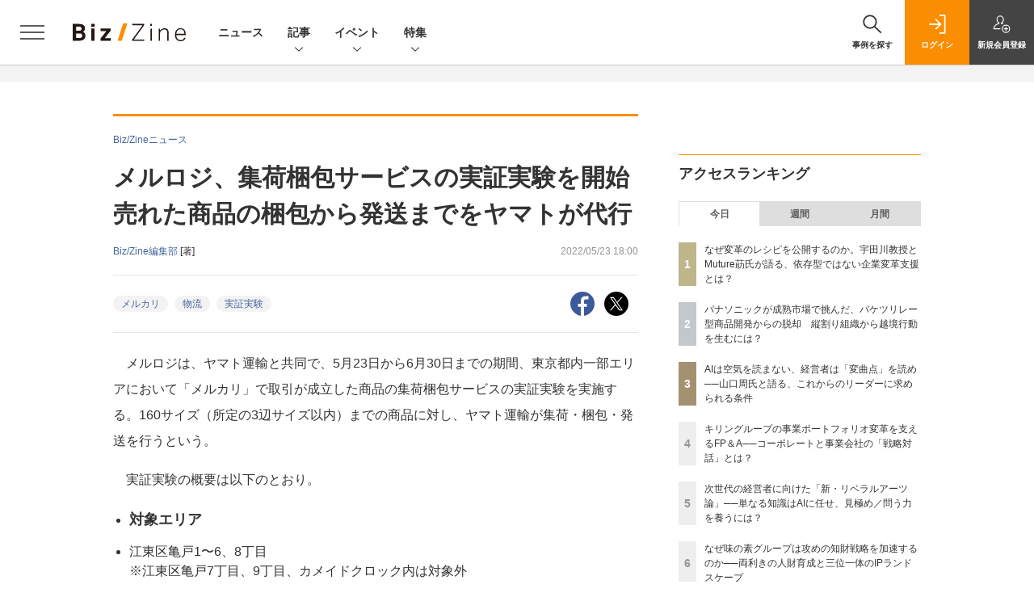

--- FILE ---
content_type: text/html; charset=utf-8
request_url: https://www.google.com/recaptcha/api2/aframe
body_size: 186
content:
<!DOCTYPE HTML><html><head><meta http-equiv="content-type" content="text/html; charset=UTF-8"></head><body><script nonce="pVIxnFJK8HqJ5QK5ZGC5lg">/** Anti-fraud and anti-abuse applications only. See google.com/recaptcha */ try{var clients={'sodar':'https://pagead2.googlesyndication.com/pagead/sodar?'};window.addEventListener("message",function(a){try{if(a.source===window.parent){var b=JSON.parse(a.data);var c=clients[b['id']];if(c){var d=document.createElement('img');d.src=c+b['params']+'&rc='+(localStorage.getItem("rc::a")?sessionStorage.getItem("rc::b"):"");window.document.body.appendChild(d);sessionStorage.setItem("rc::e",parseInt(sessionStorage.getItem("rc::e")||0)+1);localStorage.setItem("rc::h",'1769954637020');}}}catch(b){}});window.parent.postMessage("_grecaptcha_ready", "*");}catch(b){}</script></body></html>

--- FILE ---
content_type: text/javascript;charset=utf-8
request_url: https://id.cxense.com/public/user/id?json=%7B%22identities%22%3A%5B%7B%22type%22%3A%22ckp%22%2C%22id%22%3A%22ml3tafm4rlegvc9n%22%7D%2C%7B%22type%22%3A%22lst%22%2C%22id%22%3A%22av8lbv04eyhg3gd7k018bsm80%22%7D%2C%7B%22type%22%3A%22cst%22%2C%22id%22%3A%22av8lbv04eyhg3gd7k018bsm80%22%7D%5D%7D&callback=cXJsonpCB5
body_size: 203
content:
/**/
cXJsonpCB5({"httpStatus":200,"response":{"userId":"cx:s3p632dulls1cy0bnq8g3yy5:2u0qnl2yi8r4b","newUser":false}})

--- FILE ---
content_type: text/javascript;charset=utf-8
request_url: https://api.cxense.com/public/widget/data?json=%7B%22context%22%3A%7B%22referrer%22%3A%22%22%2C%22categories%22%3A%7B%22testgroup%22%3A%2242%22%7D%2C%22parameters%22%3A%5B%7B%22key%22%3A%22userState%22%2C%22value%22%3A%22anon%22%7D%2C%7B%22key%22%3A%22page%22%2C%22value%22%3A%221%22%7D%2C%7B%22key%22%3A%22testGroup%22%2C%22value%22%3A%2242%22%7D%2C%7B%22key%22%3A%22loadDelay%22%2C%22value%22%3A%222.3%22%7D%2C%7B%22key%22%3A%22testgroup%22%2C%22value%22%3A%2242%22%7D%5D%2C%22autoRefresh%22%3Afalse%2C%22url%22%3A%22https%3A%2F%2Fbizzine.jp%2Farticle%2Fdetail%2F7595%22%2C%22browserTimezone%22%3A%220%22%7D%2C%22widgetId%22%3A%22a4f47800984c9f0b0c526031390f8ed436263305%22%2C%22user%22%3A%7B%22ids%22%3A%7B%22usi%22%3A%22ml3tafm4rlegvc9n%22%7D%7D%2C%22prnd%22%3A%22ml3tafm478ozgg3v%22%7D&media=javascript&sid=1140710989863410816&widgetId=a4f47800984c9f0b0c526031390f8ed436263305&resizeToContentSize=true&useSecureUrls=true&usi=ml3tafm4rlegvc9n&rnd=2039812238&prnd=ml3tafm478ozgg3v&tzo=0&callback=cXJsonpCB3
body_size: 4783
content:
/**/
cXJsonpCB3({"httpStatus":200,"response":{"items":[{"dominantimagedimensions":"1200x630","recs-image":"https://bizzine.jp/static/images/article/11668/11668_list_1.jpg","description":"2022年に丸井グループとグッドパッチが立ち上げた合弁会社Mutureは、丸井のDXやそれを支えるデジタル人材の採用・育成を様々な手法で支援してきた。現在では丸井以外の大企業のDXや企業変革にも取り組むなど、支援する組織を拡大している。本記事では埼玉大学の宇田川元一教授がMuture CEOの莇大介氏と対談。丸井のDXを進展させたプロセス、支援企業と事業会社の合弁だからこそ可能になる「ケア的な支援」を紐解き、宇田川氏の企業変革論との共通点を探った。","collection":"BZタイアップ","dominantthumbnaildimensions":"300x158","sho-publish-d":"20250827","title":"なぜ変革のレシピを公開するのか。宇田川教授とMuture莇氏が語る、依存型ではない企業変革支援とは? | Biz/Zine","url":"http://bizzine.jp/article/detail/11668","dominantimage":"https://bizzine.jp/static/images/article/11668/11668_top_1.jpg","recs-rawtitle":"なぜ変革のレシピを公開するのか。宇田川教授とMuture莇氏が語る、依存型ではない企業変革支援とは？ ｜ Biz/Zine（ビズジン）","dominantthumbnail":"https://content-thumbnail.cxpublic.com/content/dominantthumbnail/5743888186fc7eade6864cdcb44e794e1d75e814.jpg?69659b36","campaign":"5","sho-article-tieup":"タイアップ","testId":"160","id":"5743888186fc7eade6864cdcb44e794e1d75e814","placement":"6","click_url":"https://api.cxense.com/public/widget/click/[base64]","sho-article-type":"タイアップ"},{"dominantimagedimensions":"1200x630","recs-image":"https://bizzine.jp/static/images/article/11779/11779-list.jpg","description":"新規事業の重要性が叫ばれるなか、その創造に試行錯誤する企業が増えています。しかし、日本企業の新規事業開発は数多くの壁に直面しており、その1つが「現場と経営のギャップ」です。本連載では、新たな事業や産業の創造を支援するドリームインキュベータの知見をもとに、この「ギャップ」を埋めるための具体的な取り組みを考察します。全4回にわたり「現場と経営のギャップ」の実態を明らかにする本連載。第1回となる本稿では、新規事業の現在地と、連載の全体像をご説明します。","collection":"BZ記事","dominantthumbnaildimensions":"300x158","sho-publish-d":"20250729","title":"もう「リーンごっこ」はやめよう。日本企業の“新規事業失敗史”から学ぶ、成功への最短ルート | Biz/Zine","url":"http://bizzine.jp/article/detail/11779","dominantimage":"https://bizzine.jp/static/images/article/11779/11779-top.jpg","recs-rawtitle":"もう「リーンごっこ」はやめよう。日本企業の“新規事業失敗史”から学ぶ、成功への最短ルート ｜ Biz/Zine（ビズジン）","dominantthumbnail":"https://content-thumbnail.cxpublic.com/content/dominantthumbnail/2b574cbd0cb6b7ee40a2afc1d461964d60bfadf5.jpg?6975a2bd","campaign":"5","sho-article-tieup":"なし","testId":"160","id":"2b574cbd0cb6b7ee40a2afc1d461964d60bfadf5","placement":"6","click_url":"https://api.cxense.com/public/widget/click/[base64]","sho-article-type":"記事"},{"dominantimagedimensions":"1200x630","recs-image":"https://bizzine.jp/static/images/article/12587/12587_list.png","description":"スタートアップは社会課題解決やイノベーション創出の重要な担い手であり、日本政府としても「スタートアップ育成5か年計画」に基づき、産業政策の柱としてスタートアップ育成・エコシステム形成を推進している。米国シリコンバレーが先行するエコシステムとして参照されることも多いが、米国と日本の違いを踏まえて日本だからこそのスタートアップエコシステム形成を行う必要がある。本稿では、日本独自の産業構造に適したエコシステムの在り方と、既存企業が取るべき新たな連携手法「ベンチャー・サービサーモデル」について解説する。","collection":"BZ記事","dominantthumbnaildimensions":"300x158","sho-publish-d":"20260120","title":"スズキ・THK・浜野製作所に学ぶ、日本流オープンイノベーション「ベンチャー・サービサーモデル」とは? | Biz/Zine","url":"http://bizzine.jp/article/detail/12587","dominantimage":"https://bizzine.jp/static/images/article/12587/12587_top_s.png","recs-rawtitle":"スズキ・THK・浜野製作所に学ぶ、日本流オープンイノベーション「ベンチャー・サービサーモデル」とは？ ｜ Biz/Zine（ビズジン）","dominantthumbnail":"https://content-thumbnail.cxpublic.com/content/dominantthumbnail/429d0984d91878146df975a91523f5e92c57efbf.jpg?696eabcc","campaign":"5","sho-article-tieup":"なし","testId":"160","id":"429d0984d91878146df975a91523f5e92c57efbf","placement":"6","click_url":"https://api.cxense.com/public/widget/click/[base64]","sho-article-type":"記事"}],"template":"              <section class=\"c-primarysection\">\n                <div class=\"c-primarysection_header\">\n                  <h2 class=\"c-primarysection_heading\">Spotlight</h2>\n                 <!-- <p class=\"c-secondarysection_heading_small\">AD</p> --> \n                </div>\n<div class=\"c-primarysection_body\">\n                  <div class=\"c-pickupindex\">\n                    <ul class=\"c-pickupindex_list\">\n<!--%\nvar dummy = \"\";\nvar items = data.response.items.slice(0, 3);\nfor (var i = 0; i < items.length; i++) {\n    var item = items[i];\n    var title = item['recs-rawtitle'].replace(\"｜ Biz/Zine（ビズジン）\",\"\");\n    title = title.replace(\"：ProductZine（プロダクトジン）\",\"\");\n    title = title.replace(/\\([0-9]+\\/[0-9]+\\)$/i,\"\");        \n    var publish_date = item['sho-publish-d'];\n    var recs_image = item['recs-image'].replace(/^http:\\/\\//i, 'https://');\n    recs_image = recs_image.replace(/^https:\\/\\/bizzine.jp/, 'https://bz-cdn.shoeisha.jp');\n    var flg_tieup = \"\"\n　if ((item['sho-article-tieup'] == 'タイアップ') || (item['sho-article-type'] == 'タイアップ')) {\n           flg_tieup = '(AD)';\n        }\n%-->                    \n\n                      <li class=\"c-pickupindex_listitem\">\n                        <div class=\"c-pickupindex_item\">\n                          <div class=\"c-pickupindex_item_img\"><img tmp:src=\"{{recs_image}}\" alt=\"\" width=\"200\" height=\"150\"></div>\n                          <div class=\"c-pickupindex_item_content\">\n                            <p class=\"c-pickupindex_item_heading\"><a tmp:id=\"{{cX.clickTracker(item.click_url)}}\" tmp:href=\"{{item.url}}\" tmp:target=\"_top\">{{title}}{{flg_tieup}}</a></p>\n                          </div>\n                        </div>\n                      </li>\n<!--%\n}\n%-->                      \n\n                    </ul>\n                  </div>\n                </div>\n\n</section>","style":"#cce-empty-element {margin: 20px auto;width: 100%;text-align: center;}","prnd":"ml3tafm478ozgg3v"}})

--- FILE ---
content_type: text/javascript;charset=utf-8
request_url: https://p1cluster.cxense.com/p1.js
body_size: 99
content:
cX.library.onP1('av8lbv04eyhg3gd7k018bsm80');


--- FILE ---
content_type: text/javascript;charset=utf-8
request_url: https://api.cxense.com/public/widget/data?json=%7B%22context%22%3A%7B%22referrer%22%3A%22%22%2C%22categories%22%3A%7B%22testgroup%22%3A%2242%22%7D%2C%22parameters%22%3A%5B%7B%22key%22%3A%22userState%22%2C%22value%22%3A%22anon%22%7D%2C%7B%22key%22%3A%22page%22%2C%22value%22%3A%221%22%7D%2C%7B%22key%22%3A%22testGroup%22%2C%22value%22%3A%2242%22%7D%2C%7B%22key%22%3A%22loadDelay%22%2C%22value%22%3A%222.3%22%7D%2C%7B%22key%22%3A%22testgroup%22%2C%22value%22%3A%2242%22%7D%5D%2C%22autoRefresh%22%3Afalse%2C%22url%22%3A%22https%3A%2F%2Fbizzine.jp%2Farticle%2Fdetail%2F7595%22%2C%22browserTimezone%22%3A%220%22%7D%2C%22widgetId%22%3A%221427b6811ffc55872c503fa590edd30383598786%22%2C%22user%22%3A%7B%22ids%22%3A%7B%22usi%22%3A%22ml3tafm4rlegvc9n%22%7D%7D%2C%22prnd%22%3A%22ml3tafm478ozgg3v%22%7D&media=javascript&sid=1140710989863410816&widgetId=1427b6811ffc55872c503fa590edd30383598786&resizeToContentSize=true&useSecureUrls=true&usi=ml3tafm4rlegvc9n&rnd=458702327&prnd=ml3tafm478ozgg3v&tzo=0&callback=cXJsonpCB4
body_size: 12199
content:
/**/
cXJsonpCB4({"httpStatus":200,"response":{"items":[{"dominantimagedimensions":"1200x630","heading":["現場が抱える新規事業の「根本的な課題」","新規事業も結果が求められる時代に"],"recs-image":"https://bizzine.jp/static/images/article/11779/11779-list.jpg","description":"新規事業の重要性が叫ばれるなか、その創造に試行錯誤する企業が増えています。しかし、日本企業の新規事業開発は数多くの壁に直面しており、その1つが「現場と経営のギャップ」です。本連載では、新たな事業や産業の創造を支援するドリームインキュベータの知見をもとに、この「ギャップ」を埋めるための具体的な取り組みを考察します。全4回にわたり「現場と経営のギャップ」の実態を明らかにする本連載。第1回となる本稿では、新規事業の現在地と、連載の全体像をご説明します。","collection":"BZ記事","dominantthumbnaildimensions":"300x158","sho-publish-d":"20250729","title":"もう「リーンごっこ」はやめよう。日本企業の“新規事業失敗史”から学ぶ、成功への最短ルート | Biz/Zine","sho-articlepath":"article/detail/11779","url":"http://bizzine.jp/article/detail/11779","sho-corner":"「現場と経営」による新規事業の成功戦略","sho-corner-id":"366","dominantimage":"https://bizzine.jp/static/images/article/11779/11779-top.jpg","sho-article-title":"もう「リーンごっこ」はやめよう。日本企業の“新規事業失敗史”から学ぶ、成功への最短ルート","recs-rawtitle":"もう「リーンごっこ」はやめよう。日本企業の“新規事業失敗史”から学ぶ、成功への最短ルート ｜ Biz/Zine（ビズジン）","dominantthumbnail":"https://content-thumbnail.cxpublic.com/content/dominantthumbnail/2b574cbd0cb6b7ee40a2afc1d461964d60bfadf5.jpg?6975a2bd","campaign":"5","sho-article-tieup":"なし","testId":"161","id":"2b574cbd0cb6b7ee40a2afc1d461964d60bfadf5","placement":"6","click_url":"https://api.cxense.com/public/widget/click/[base64]","sho-article-type":"記事"},{"dominantimagedimensions":"1200x630","heading":["企業価値向上のため、健全なリスクテイクを後押しする","戦略という「ポエム」と経理財務の「算数」を接合する翻訳家"],"recs-image":"https://bizzine.jp/static/images/article/12343/12343_list.jpg","description":"2023年の東京証券取引所によるPBR(株価純資産倍率)の改善要請以降、日本企業における企業価値向上の機運が高まり、リスクを恐れず果敢な経営判断を下すための「羅針盤」として、FP&A(Financial Planning & Analysis)が注目を集めている。しかし、その役割や具体的な機能は、まだ広く理解されているとは言いにくい状況だ。長年にわたりFP&Aの実務に携わり、現在はFP&Aエヴァンジェリストとして活動する鷲巣大輔氏は、その本質を「企業価値を最大化するための意思決定の質を高める存在」だと語る。本稿では、鷲巣氏にFP&Aの具体的な役割、監訳を務めた書籍の活用法、そして日本企業がFP&Aを機能させるための鍵をインタビューした。","collection":"BZ記事","dominantthumbnaildimensions":"300x158","sho-publish-d":"20251217","title":"FP&Aは戦略(ポエム)と経理財務(算数)を接合する翻訳家。鍵は価値創造フレームワークという設計図 | Biz/Zine","sho-articlepath":"article/detail/12343","url":"http://bizzine.jp/article/detail/12343","sho-corner":"「経営管理」注目トピックス","sho-corner-id":"380","dominantimage":"https://bizzine.jp/static/images/article/12343/12343_top.jpg","sho-article-title":"FP&Aは戦略(ポエム)と経理財務(算数)を接合する翻訳家。鍵は価値創造フレームワークという設計図","recs-rawtitle":"FP＆Aは戦略（ポエム）と経理財務（算数）を接合する翻訳家。鍵は価値創造フレームワークという設計図 ｜ Biz/Zine（ビズジン）","dominantthumbnail":"https://content-thumbnail.cxpublic.com/content/dominantthumbnail/798897d7d508ecf430e10c1e663b1b9bd636a85d.jpg?697d9789","campaign":"5","sho-article-tieup":"なし","testId":"161","id":"798897d7d508ecf430e10c1e663b1b9bd636a85d","placement":"6","click_url":"https://api.cxense.com/public/widget/click/[base64]","sho-article-type":"記事"},{"dominantimagedimensions":"1200x630","heading":["「対話型」から「実行型」へ進化するAIエージェント","技術は整った。しかし、なぜ「95%」は失敗するのか?"],"recs-image":"https://bizzine.jp/static/images/article/12458/12458_list2.jpg","description":"2025年は「AIエージェント元年」と呼ばれ、生成AIの活用トレンドはチャットボットによる対話から、自律的にタスクを完遂する「実行」へと劇的なシフトを遂げた。しかし、技術的な環境が整う一方で、多くの企業では既存業務への統合不全や組織文化の壁により、本質的な成果創出に苦戦しているのが実情だ。ブレインパッドが開催した説明会では、代表取締役社長CEOの関口朋宏氏、上席執行役員の鵜飼武志氏、BrainPad AAA 代表取締役社長 CEOの辻陽行氏が登壇。2025年の技術総括から、物理空間でのAI活用(フィジカルAI)、そしてAIを使いこなす「データタレント」の育成まで、2026年に向けた戦略が語られた。本稿では、技術の進化と現場の現実に横たわるギャップ、そしてその突破口をレポートする。","collection":"BZ記事","dominantthumbnaildimensions":"300x158","sho-publish-d":"20251218","title":"生成AIは「対話」から「実行」へ。95%が失敗する導入の壁、2026年に訪れるフィジカルAIの衝撃 | Biz/Zine","sho-articlepath":"article/detail/12458","url":"http://bizzine.jp/article/detail/12458","sho-corner":"Biz/Zineセミナーレポート","sho-corner-id":"14","dominantimage":"https://bizzine.jp/static/images/article/12458/12458_top_f.jpg","sho-article-title":"生成AIは「対話」から「実行」へ。95%が失敗する導入の壁、2026年に訪れるフィジカルAIの衝撃","recs-rawtitle":"生成AIは「対話」から「実行」へ。95%が失敗する導入の壁、2026年に訪れるフィジカルAIの衝撃 ｜ Biz/Zine（ビズジン）","dominantthumbnail":"https://content-thumbnail.cxpublic.com/content/dominantthumbnail/ff3e703d02880453d27cef990803fd4a5e13f321.jpg?69432ad1","campaign":"5","sho-article-tieup":"なし","testId":"161","id":"ff3e703d02880453d27cef990803fd4a5e13f321","placement":"6","click_url":"https://api.cxense.com/public/widget/click/[base64]","sho-article-type":"記事"},{"dominantimagedimensions":"1200x600","recs-image":"https://bizzine.jp/static/images/article/12322/12322_arena.png","description":"毎日更新される事業創出・企業変革関連の最新ニュースから、注目を集めたトピックスを紹介する本ランキング。今回は2025年11月7日~11月14日までの人気ランキングを発表します。","collection":"BZ記事","dominantthumbnaildimensions":"300x150","sho-publish-d":"20251117","title":"読まれたものから企業変革のトレンドをチェック!週間ニュースランキング【11/7~11/14】 | Biz/Zine","sho-articlepath":"article/detail/12322","url":"http://bizzine.jp/article/detail/12322","sho-corner":"週間ニュースランキング","sho-corner-id":"356","dominantimage":"https://bizzine.jp/static/images/article/12322/12322_ogp.png","sho-article-title":"読まれたものから企業変革のトレンドをチェック!週間ニュースランキング【11/7~11/14】","recs-rawtitle":"読まれたものから企業変革のトレンドをチェック！週間ニュースランキング【11/7～11/14】 ｜ Biz/Zine（ビズジン）","dominantthumbnail":"https://content-thumbnail.cxpublic.com/content/dominantthumbnail/b1dab88967eb3bf5b3e974c669bb519b798f8028.jpg?691a4f06","campaign":"5","sho-article-tieup":"なし","testId":"161","id":"b1dab88967eb3bf5b3e974c669bb519b798f8028","placement":"6","click_url":"https://api.cxense.com/public/widget/click/[base64]","sho-article-type":"記事"},{"dominantimagedimensions":"1200x630","heading":"テクノロジーによる「つくる力」の民主化がもたらすもの","recs-image":"https://bizzine.jp/static/images/article/12494/12494-list.jpg","description":"AIやロボティクスの進化は、モノづくりのプロセスを根本から変えつつあります。生成AIや3Dプリンターなどの普及により、かつて専門技能を要した工程が「誰でも扱えるもの」となり、事業開発における仮説検証のサイクルは劇的に高速化しました。こうした技術が「人間にしかできない」作業を代替していく中で、今改めて問い直されているのが「人間の役割とは何か」という根源的なテーマです。技術が高度化するほどに浮かび上がる、人間にしか担えない価値とは何なのか。連載最終回となる今回は、事業開発の現場視点からテクノロジーとデザインの関係性を掘り下げ、これからの時代における私たちの働き方と価値創造の行方を探ります。","collection":"BZ記事","dominantthumbnaildimensions":"300x158","sho-publish-d":"20251224","title":"「つくる力」の民主化でデザイナーは不要になる? テクノロジー×デザインで切り拓く事業開発の新境地 | Biz/Zine","sho-articlepath":"article/detail/12494","url":"http://bizzine.jp/article/detail/12494","sho-corner":"新規事業を成功に導く“デザイン”の力","sho-corner-id":"363","dominantimage":"https://bizzine.jp/static/images/article/12494/12494-top.jpg","sho-article-title":"「つくる力」の民主化でデザイナーは不要になる? テクノロジー×デザインで切り拓く事業開発の新境地","recs-rawtitle":"「つくる力」の民主化でデザイナーは不要になる？ テクノロジー×デザインで切り拓く事業開発の新境地 ｜ Biz/Zine（ビズジン）","dominantthumbnail":"https://content-thumbnail.cxpublic.com/content/dominantthumbnail/ada8043550f50edcde7800a8de3b818da439f4f5.jpg?694b1fc1","campaign":"5","sho-article-tieup":"なし","testId":"161","id":"ada8043550f50edcde7800a8de3b818da439f4f5","placement":"6","click_url":"https://api.cxense.com/public/widget/click/[base64]","sho-article-type":"記事"},{"dominantimagedimensions":"1200x630","recs-image":"https://enterprisezine.jp/static/images/article/23081/23081_thumb.jpg","description":"急にシステムの引き継ぎが必要になっても、様々な理由で引き継ぎができないことがあります。アクセス権がない、サーバーに実行ファイルしかないといった技術的理由や、未完成品かつ未払い、完全オーダーメイドの開発、サーバーの所有権が引き継ぎ元といった契約の問題など......。完全に引き継ぎができなくなるのを避けるには、こうしたパターンを事前に把握して対処しておくことが重要です。今回は書籍『システムの引き継ぎに失敗しないための本』(翔泳社)から、引き継ぎができない7つのパターンとその対策を紹介します。","collection":"BZ/EZ/MZブックレビュー","dominantthumbnaildimensions":"300x158","sho-publish-d":"20251119","title":"技術的理由や契約の問題などでシステムの引き継ぎができないとき──7つのパターンと対策","url":"https://enterprisezine.jp/article/detail/23081","sho-corner-id":"358","dominantimage":"https://ez-cdn.shoeisha.jp/static/images/article/23081/23081_share.jpg","recs-rawtitle":"技術的理由や契約の問題などでシステムの引き継ぎができないとき──7つのパターンと対策|EnterpriseZine（エンタープライズジン）","dominantthumbnail":"https://content-thumbnail.cxpublic.com/content/dominantthumbnail/20721fe98da52364b54b25eaf68f21178599bd56.jpg?695ca059","campaign":"5","testId":"161","id":"20721fe98da52364b54b25eaf68f21178599bd56","placement":"6","click_url":"https://api.cxense.com/public/widget/click/[base64]","sho-article-type":"タイアップ"},{"dominantimagedimensions":"1200x630","heading":["「事業計画」と「企業分析」は経営の両輪としての活動","「リーディング」と「ライティング」。ファイナンス思考を支える2つの技術"],"recs-image":"https://bizzine.jp/static/images/article/12107/12107_list01.jpg","description":"新規事業の創出や企業変革が求められる現代。その成否は、アイデアの斬新さだけで決まるわけではない。描いた未来を具体的な数字に落とし込む「事業計画」と、その結果を正しく読み解く「企業分析」。一見すると専門的で、自分には関係ないと感じるビジネスパーソンも多いだろう。『事業計画の極意』の木村義弘氏と『決算分析の地図』の村上茂久氏は、これらを「未来を書く(ライティング)」と「現在を読む(リーディング)」活動であり、ビジネスの両輪だと語る。本記事では、両氏への取材を通じ、計画と分析が「仮説と検証」という1つのサイクルでつながっていることを解き明かす。非財務・非経理パーソンが「ファイナンスは難しい」という苦手意識を克服し、自らの仕事が決算書にどう反映されるかを具体的にイメージできるようになるための思考法を届けたい。","collection":"BZ記事","dominantthumbnaildimensions":"300x158","sho-publish-d":"20251107","title":"企業分析と事業計画をビジネスパーソンが学ぶ意味──初心者が苦手意識を克服し、共に闘うための地図とは | Biz/Zine","sho-articlepath":"article/detail/12107","url":"http://bizzine.jp/article/detail/12107","sho-corner":"中計から紐解く「決算分析」入門","sho-corner-id":"373","dominantimage":"https://bizzine.jp/static/images/article/12107/12107_top01.jpg","sho-article-title":"企業分析と事業計画をビジネスパーソンが学ぶ意味──初心者が苦手意識を克服し、共に闘うための地図とは","recs-rawtitle":"企業分析と事業計画をビジネスパーソンが学ぶ意味──初心者が苦手意識を克服し、共に闘うための地図とは ｜ Biz/Zine（ビズジン）","dominantthumbnail":"https://content-thumbnail.cxpublic.com/content/dominantthumbnail/76c62c1daf2f6b6934c8f11b7eeb60da06ae28e4.jpg?695c92fe","campaign":"5","sho-article-tieup":"なし","testId":"161","id":"76c62c1daf2f6b6934c8f11b7eeb60da06ae28e4","placement":"6","click_url":"https://api.cxense.com/public/widget/click/[base64]","sho-article-type":"記事"},{"dominantimagedimensions":"1200x630","recs-image":"https://enterprisezine.jp/static/images/article/21097/21097_400_re.jpg","description":"欧米を中心にガイドラインが整備され、日本でも重要性が増している「ソフトウェア・サプライチェーンセキュリティ」。その裾野は広がりを見せているが、自社での取り組みが進まず、推進方法や重要性を社内で共有できずに悩む担当者も多いだろう。2024年12月23日に刊行された書籍『ソフトウェア透明性 攻撃ベクトルを知り、脆弱性と戦うための最新知識』(原著:Chris Hughes、Tony Turner、Allan Friedman、Steve Springett)は、この分野の背景や脅威、各国の対応状況を体系的に整理した一冊である。本書の翻訳を手がけたNRIセキュアテクノロジーズの4人に、ソフトウェア・サプライチェーンセキュリティの勘所を聞いた。","collection":"BZ/EZ/MZブックレビュー","dominantthumbnaildimensions":"300x158","sho-publish-d":"20250203","title":"書籍『ソフトウェア透明性』の訳者たちが語る、ソフトウェア・サプライチェーン強化 日本企業の課題を探る","url":"https://enterprisezine.jp/article/detail/21097","sho-corner-id":"358","dominantimage":"https://ez-cdn.shoeisha.jp/static/images/article/21097/21097_1200_re.jpg","recs-rawtitle":"書籍『ソフトウェア透明性』の訳者たちが語る、ソフトウェア・サプライチェーン強化　日本企業の課題を探る (1/3)|EnterpriseZine（エンタープライズジン）","dominantthumbnail":"https://content-thumbnail.cxpublic.com/content/dominantthumbnail/0fffb3a55085f5421ca8ffe41a7a094637bfbf6e.jpg?696739ca","campaign":"5","testId":"161","id":"0fffb3a55085f5421ca8ffe41a7a094637bfbf6e","placement":"6","click_url":"https://api.cxense.com/public/widget/click/[base64]","sho-article-type":"タイアップ"}],"template":"                  <div class=\"c-featureindex\">\n                    <ul class=\"c-featureindex_list row row-cols-1 row-cols-sm-2 row-cols-md-4 gx-4 gy-4 gy-md-5\">\n          <!--%\n          var dummy = \"\";\n\t\t  var items = data.response.items;\n\t\t  for (var i = 0; i < 8; i++) {\n  \t\t\tvar item = items[i];\n                var title = item['recs-rawtitle'].replace(\"｜ Biz/Zine（ビズジン）\",\"\").replace(\"｜翔泳社の本\",\"\").replace(\"：EnterpriseZine（エンタープライズジン）\",\"\").replace(\"：MarkeZine（マーケジン）\",\"\");\n                title = title.replace(/\\([0-9]+\\/[0-9]+\\)$/i,\"\");              \n                var publish_date = item['sho-publish-d'];\n                var recs_image = item['recs-image'].replace(/^http:\\/\\//i, 'https://');\n                recs_image = recs_image.replace(/^https:\\/\\/bizzine.jp/, 'https://bz-cdn.shoeisha.jp');\n                var click_url = cX.clickTracker(item.click_url);\n                var flg_tieup = \"\"\n\t\t\t　if ((item['sho-article-tieup'] == 'タイアップ') || (item['sho-article-type'] == 'タイアップ')) {\n                \tflg_tieup = '(PR)';}\n            %-->                    \n                      <li class=\"c-featureindex_listitem\">\n                        <div class=\"c-featureindex_item\">\n                          <div class=\"c-featureindex_item_img\">\n                            <p><img tmp:src=\"{{recs_image}}\"  alt=\"\" width=\"200\" height=\"150\" class=\"\"></p>\n                           </div>\n                            \n                          <div class=\"c-featureindex_item_content\">\n                            <p class=\"c-featureindex_item_heading\"><a tmp:id=\"{{click_url}}\" tmp:href=\"{{item.url}}\" tmp:target=\"_top\">{{title}}{{flg_tieup}}</a></p>\n                          </div>\n                        </div>\n                      </li>\n          <!--%\n          }\n\t      %-->            \n                            </ul>\n                            </div>","style":"@import url('https://fonts.googleapis.com/css2?family=Roboto&display=swap');\n\n.cx-flex-module[data-cx_987o] {\n    --cx-columns: 4;\n    --cx-item-gap: 4px;\n    --cx-image-height: 220px;\n    --cx-background-color: #FFF;\n    --cx-text-color: #555;\n    --cx-text-hover-color: #000;\n    --cx-font-size: 15px;\n    --cx-font-family: 'Roboto', arial, helvetica, sans-serif;\n    --cx-item-width: calc(100% / var(--cx-columns));\n    display: flex;\n    flex-wrap: wrap;\n    justify-content: space-evenly;\n    background: var(--cx-background-color);\n    padding: var(--cx-item-gap);\n}\n\n.cx-flex-module[data-cx_987o] .cx-item {\n    width: calc(var(--cx-item-width) - var(--cx-columns) * var(--cx-item-gap));\n    margin: var(--cx-item-gap) var(--cx-item-gap) calc(2 * var(--cx-item-gap)) var(--cx-item-gap);\n    flex-grow: 1;\n    display: block;\n    text-decoration: none;\n}\n\n.cx-flex-module[data-cx_987o] .cx-item.text-only {\n    background: #FAFAFA;\n    padding: 15px;\n    box-sizing: border-box;\n}\n\n.cx-flex-module[data-cx_987o] img {\n    width: 100%;\n    height: var(--cx-image-height);\n    -o-object-fit: cover;\n       object-fit: cover;\n    background: #EFEFEF;\n}\n\n.cx-flex-module[data-cx_987o] .cx-item h3 {\n    font-family: var(--cx-font-family);\n    font-size: var(--cx-font-size);\n    font-weight: bold;\n    color: var(--cx-text-color);\n    line-height: 1.3;\n    padding: 0;\n    margin: 0;\n}\n\n.cx-flex-module[data-cx_987o] .cx-item.text-only span {\n    font-family: var(--cx-font-family);\n    font-size: 90%;\n    color: var(--cx-text-color);\n    filter: opacity(0.5);\n    margin: 5px 0;\n    line-height: 1.3;\n}\n\n.cx-flex-module[data-cx_987o] .cx-item:hover {\n    opacity: 0.95;\n}\n\n.cx-flex-module[data-cx_987o] .cx-item:hover h3 {\n    color: var(--cx-text-hover-color);\n}\n\n@media screen and (max-width: 600px) {\n    .cx-flex-module[data-cx_987o] .cx-item {\n        width: calc(100% - 4 * var(--cx-item-gap));\n        height: unset;\n        margin: var(--cx-item-gap) calc(2 * var(--cx-item-gap));\n    }\n\n    .cx-flex-module[data-cx_987o] .cx-item h3 {\n        font-size: 5vw;\n    }\n\n    .cx-flex-module[data-cx_987o] img {\n        height: unset;\n    }\n}\n\n/* IE10+ */\n\n@media screen\\0 {\n    .cx-flex-module[data-cx_987o] {\n        background: #FFF;\n        padding: 4px;\n    }\n\n    .cx-flex-module[data-cx_987o] .cx-item {\n        width: calc(33% - 12px);\n        margin: 4px;\n    }\n\n    .cx-flex-module[data-cx_987o] img {\n        min-height: auto;\n    }\n\n    .cx-flex-module[data-cx_987o] .cx-item h3 {\n        font-family: Roboto, arial, helvetica, sans-serif;\n        font-size: 14px;\n        color: #555;\n        margin: 5px 0;\n    }\n\n    .cx-flex-module[data-cx_987o] .cx-item:hover h3 {\n        color: #000;\n    }\n\n    .cx-flex-module[data-cx_987o] .cx-item.text-only span {\n        font-family: Roboto, arial, helvetica, sans-serif;\n        color: #AAA;\n    }\n}\n","head":"    function separate(num){\n    \treturn String(num).replace( /(\\d)(?=(\\d\\d\\d)+(?!\\d))/g, '$1,');\n\t}\n","prnd":"ml3tafm478ozgg3v"}})